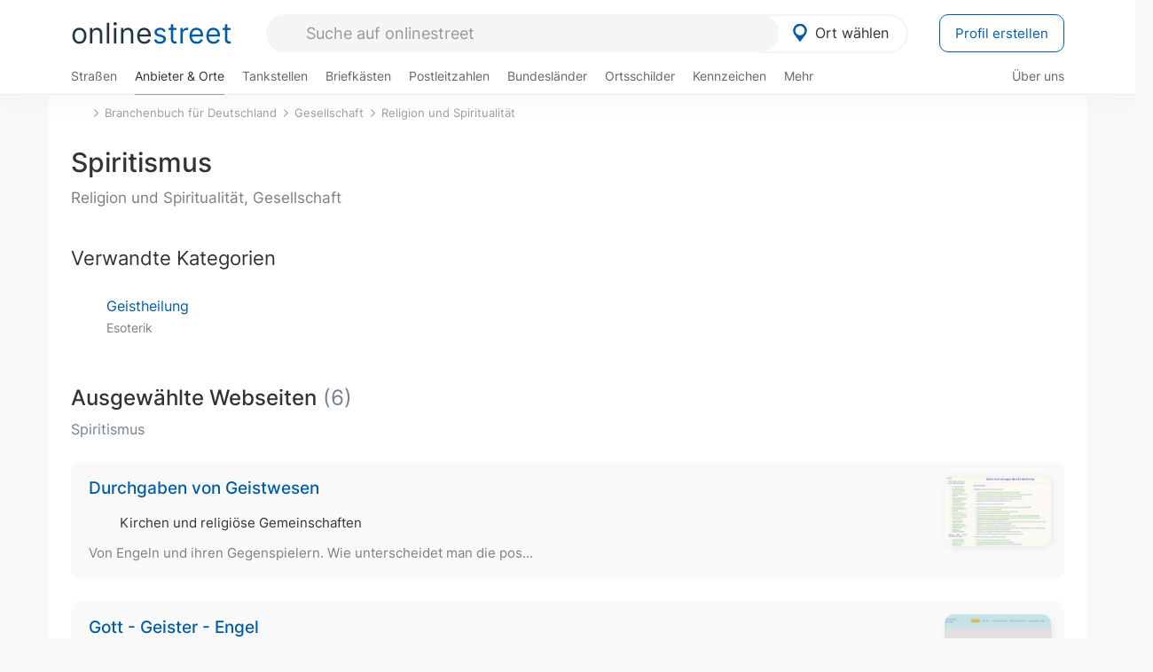

--- FILE ---
content_type: image/svg+xml
request_url: https://hello-world.digital/assets/img/projects-hwd-footer/icon-handy.svg
body_size: 360
content:
<svg xmlns="http://www.w3.org/2000/svg" width="75.298" height="128" viewBox="0 0 75.298 128"><defs><style>.a{fill:#0060ff;}</style></defs><path class="a" d="M142.625,360.9a15.037,15.037,0,0,1-15.06,15.047H82.4A15.065,15.065,0,0,1,67.327,360.9V262.99A15.049,15.049,0,0,1,82.4,247.943h45.166a15.071,15.071,0,0,1,15.06,15.047ZM74.863,342.062H135.1V281.824H74.863Zm0,7.536v11.3a7.537,7.537,0,0,0,7.536,7.523h45.166A7.52,7.52,0,0,0,135.1,360.9V349.6Zm0-75.3H135.1V262.99a7.553,7.553,0,0,0-7.536-7.523H82.4a7.52,7.52,0,0,0-7.536,7.523Zm39.44,45.076a3.763,3.763,0,0,1,5.315,5.328,20.7,20.7,0,0,1-29.285,0,3.767,3.767,0,0,1,5.328-5.328A13.181,13.181,0,0,0,114.3,319.376Zm-20.619-11.2a5.649,5.649,0,1,1,5.649-5.649A5.649,5.649,0,0,1,93.684,308.181Zm22.6,0a5.649,5.649,0,1,1,5.636-5.649A5.649,5.649,0,0,1,116.28,308.181Zm-16.947-39.53a3.768,3.768,0,0,1,0-7.536h11.3a3.768,3.768,0,0,1,0,7.536Zm5.649,96.006a5.649,5.649,0,1,1,5.649-5.649A5.649,5.649,0,0,1,104.982,364.658Z" transform="translate(-67.327 -247.943)"/></svg>

--- FILE ---
content_type: application/javascript; charset=utf-8
request_url: https://fundingchoicesmessages.google.com/f/AGSKWxUD0XzO2Hg9GkY5J59GqBReGeU6hsFm048WmlvzwedGaW18YodVLlX2rr1AD7E7f14622r8r8TJKDLXkJbWTjEiZ5OZTB8Dff3o1SlKkx3XDkhJVIi_yR37anyTcygXyAYWVStfaR98L-jbmaodr1I8Occ7SGs_rAkc8VGfrs3PlNLkQF14r3kPCuFX/_/ads-sticker.=adlabs&_300x250px./sponsor-box?.php?zone_id=
body_size: -1292
content:
window['0e8a725b-2910-42b4-8704-7da5b7790523'] = true;

--- FILE ---
content_type: image/svg+xml
request_url: https://hello-world.digital/assets/img/projects-hwd-footer/icon-magnify.svg
body_size: 228
content:
<svg xmlns="http://www.w3.org/2000/svg" width="39" height="39" viewBox="0 0 39 39"><defs><style>.a{fill:#0060ff;}</style></defs><path class="a" d="M25.908,27.53l-1.294-1.293a14.911,14.911,0,1,1,1.623-1.623l1.293,1.294.91-.91a1.147,1.147,0,0,1,1.622,0l8.6,8.6a1.147,1.147,0,0,1,0,1.622l-3.441,3.441a1.147,1.147,0,0,1-1.622,0l-8.6-8.6a1.147,1.147,0,0,1,0-1.622Zm-11,0A12.618,12.618,0,1,0,2.294,14.912,12.618,12.618,0,0,0,14.912,27.53ZM27.431,29.25l6.981,6.981,1.819-1.819L29.25,27.431Zm-9.68-11.5a1.147,1.147,0,0,1,1.622,1.622,6.308,6.308,0,0,1-8.922,0,1.147,1.147,0,1,1,1.622-1.622A4.016,4.016,0,0,0,17.751,17.751Zm-7.427-3.986a1.721,1.721,0,1,1,1.721-1.721A1.72,1.72,0,0,1,10.324,13.765Zm9.177,0a1.721,1.721,0,1,1,1.721-1.721A1.72,1.72,0,0,1,19.5,13.765Z"/></svg>